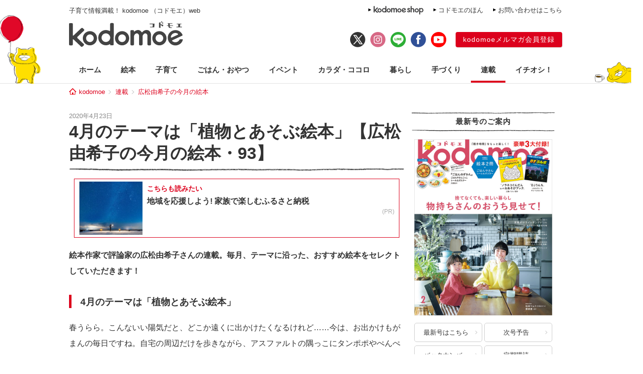

--- FILE ---
content_type: text/html; charset=UTF-8
request_url: https://kodomoe.net/serial/hiromatsu_book/31341/
body_size: 18666
content:
<!DOCTYPE html>
<html lang="ja">
<head>
<meta charset="UTF-8">
<meta property="og:locale" content="ja_JP">
<meta property="og:title" content="4月のテーマは「植物とあそぶ絵本」【広松由希子の今月の絵本・93】 | kodomoe（コドモエ）—「親子時間」を楽しむ子育て情報が満載！">
<meta property="og:site_name" content="kodomoe（コドモエ）—「親子時間」を楽しむ子育て情報が満載！">
<meta property="og:description" content="絵本作家で評論家の広松由希子さんの連載。毎月、テーマに沿った、おすすめ絵本をセレクトしていただきます！4月のテーマは「植物とあそぶ絵本」春うらら。こんないい陽気だと、どこか遠くに出かけたくなるけれど……今は、お出かけもがまんの毎日ですね。自...">
<meta property="og:type" content="website">
<meta property="og:url" content="https://kodomoe.net/serial/hiromatsu_book/31341/">

<meta property="og:image" content="https://kodomoe.net/wp-content/uploads/2020/04/hiromatu_vol93.jpg">
<meta name="twitter:card" content="summary_large_image">

<meta property="fb:app_id" content="138153669704713">
<meta name="description" content="絵本作家で評論家の広松由希子さんの連載。毎月、テーマに沿った、おすすめ絵本をセレクトしていただきます！4月のテーマは「植物とあそぶ絵本」春うらら。こんないい陽気だと、どこか遠くに出かけたくなるけれど……今は、お出かけもがまんの毎日ですね。自...">
<meta name="keywords" content="kodomoe,コドモエ,こどもえ,こどもMOE,こどもモエ,子供モエ,子どもモエ,子供MOE,子どもMOE,絵本,えほん,子供,子ども,こども,コドモ,育児,子育て,子そだて,ママ,おもちゃ,オモチャ,玩具,子供服,キャラクター,懸賞,プレゼント,幼児,赤ちゃん,付録,ふろく">

<title>  4月のテーマは「植物とあそぶ絵本」【広松由希子の今月の絵本・93】 | kodomoe（コドモエ）—「親子時間」を楽しむ子育て情報が満載！</title>

<link rel="shortcut icon" href="https://kodomoe.net/wp-content/themes/kodomoe_2017/common/img/favicon.ico">
<link rel="apple-touch-icon" href="https://kodomoe.net/wp-content/themes/kodomoe_2017/common/img/apple-touch-icon.png">
<meta name="apple-mobile-web-app-title" content="kodomoe">
<link rel="stylesheet" type="text/css" href="https://kodomoe.net/wp-content/themes/kodomoe_2017/style.css?v=20251031">
<meta name='robots' content='max-image-preview:large' />
<script type="text/javascript">
/* <![CDATA[ */
window._wpemojiSettings = {"baseUrl":"https:\/\/s.w.org\/images\/core\/emoji\/14.0.0\/72x72\/","ext":".png","svgUrl":"https:\/\/s.w.org\/images\/core\/emoji\/14.0.0\/svg\/","svgExt":".svg","source":{"concatemoji":"https:\/\/kodomoe.net\/wp-includes\/js\/wp-emoji-release.min.js?ver=6.4.4"}};
/*! This file is auto-generated */
!function(i,n){var o,s,e;function c(e){try{var t={supportTests:e,timestamp:(new Date).valueOf()};sessionStorage.setItem(o,JSON.stringify(t))}catch(e){}}function p(e,t,n){e.clearRect(0,0,e.canvas.width,e.canvas.height),e.fillText(t,0,0);var t=new Uint32Array(e.getImageData(0,0,e.canvas.width,e.canvas.height).data),r=(e.clearRect(0,0,e.canvas.width,e.canvas.height),e.fillText(n,0,0),new Uint32Array(e.getImageData(0,0,e.canvas.width,e.canvas.height).data));return t.every(function(e,t){return e===r[t]})}function u(e,t,n){switch(t){case"flag":return n(e,"\ud83c\udff3\ufe0f\u200d\u26a7\ufe0f","\ud83c\udff3\ufe0f\u200b\u26a7\ufe0f")?!1:!n(e,"\ud83c\uddfa\ud83c\uddf3","\ud83c\uddfa\u200b\ud83c\uddf3")&&!n(e,"\ud83c\udff4\udb40\udc67\udb40\udc62\udb40\udc65\udb40\udc6e\udb40\udc67\udb40\udc7f","\ud83c\udff4\u200b\udb40\udc67\u200b\udb40\udc62\u200b\udb40\udc65\u200b\udb40\udc6e\u200b\udb40\udc67\u200b\udb40\udc7f");case"emoji":return!n(e,"\ud83e\udef1\ud83c\udffb\u200d\ud83e\udef2\ud83c\udfff","\ud83e\udef1\ud83c\udffb\u200b\ud83e\udef2\ud83c\udfff")}return!1}function f(e,t,n){var r="undefined"!=typeof WorkerGlobalScope&&self instanceof WorkerGlobalScope?new OffscreenCanvas(300,150):i.createElement("canvas"),a=r.getContext("2d",{willReadFrequently:!0}),o=(a.textBaseline="top",a.font="600 32px Arial",{});return e.forEach(function(e){o[e]=t(a,e,n)}),o}function t(e){var t=i.createElement("script");t.src=e,t.defer=!0,i.head.appendChild(t)}"undefined"!=typeof Promise&&(o="wpEmojiSettingsSupports",s=["flag","emoji"],n.supports={everything:!0,everythingExceptFlag:!0},e=new Promise(function(e){i.addEventListener("DOMContentLoaded",e,{once:!0})}),new Promise(function(t){var n=function(){try{var e=JSON.parse(sessionStorage.getItem(o));if("object"==typeof e&&"number"==typeof e.timestamp&&(new Date).valueOf()<e.timestamp+604800&&"object"==typeof e.supportTests)return e.supportTests}catch(e){}return null}();if(!n){if("undefined"!=typeof Worker&&"undefined"!=typeof OffscreenCanvas&&"undefined"!=typeof URL&&URL.createObjectURL&&"undefined"!=typeof Blob)try{var e="postMessage("+f.toString()+"("+[JSON.stringify(s),u.toString(),p.toString()].join(",")+"));",r=new Blob([e],{type:"text/javascript"}),a=new Worker(URL.createObjectURL(r),{name:"wpTestEmojiSupports"});return void(a.onmessage=function(e){c(n=e.data),a.terminate(),t(n)})}catch(e){}c(n=f(s,u,p))}t(n)}).then(function(e){for(var t in e)n.supports[t]=e[t],n.supports.everything=n.supports.everything&&n.supports[t],"flag"!==t&&(n.supports.everythingExceptFlag=n.supports.everythingExceptFlag&&n.supports[t]);n.supports.everythingExceptFlag=n.supports.everythingExceptFlag&&!n.supports.flag,n.DOMReady=!1,n.readyCallback=function(){n.DOMReady=!0}}).then(function(){return e}).then(function(){var e;n.supports.everything||(n.readyCallback(),(e=n.source||{}).concatemoji?t(e.concatemoji):e.wpemoji&&e.twemoji&&(t(e.twemoji),t(e.wpemoji)))}))}((window,document),window._wpemojiSettings);
/* ]]> */
</script>
<style id='wp-emoji-styles-inline-css' type='text/css'>

	img.wp-smiley, img.emoji {
		display: inline !important;
		border: none !important;
		box-shadow: none !important;
		height: 1em !important;
		width: 1em !important;
		margin: 0 0.07em !important;
		vertical-align: -0.1em !important;
		background: none !important;
		padding: 0 !important;
	}
</style>
<link rel="https://api.w.org/" href="https://kodomoe.net/wp-json/" /><link rel="EditURI" type="application/rsd+xml" title="RSD" href="https://kodomoe.net/xmlrpc.php?rsd" />
<link rel='shortlink' href='https://kodomoe.net/?p=31341' />
<link rel="alternate" type="application/json+oembed" href="https://kodomoe.net/wp-json/oembed/1.0/embed?url=https%3A%2F%2Fkodomoe.net%2Fserial%2Fhiromatsu_book%2F31341%2F" />
<link rel="alternate" type="text/xml+oembed" href="https://kodomoe.net/wp-json/oembed/1.0/embed?url=https%3A%2F%2Fkodomoe.net%2Fserial%2Fhiromatsu_book%2F31341%2F&#038;format=xml" />
<link rel="canonical" href="https://kodomoe.net/serial/hiromatsu_book/31341/">		<style type="text/css" id="wp-custom-css">
			  button{
    display: inline-black;
    border: none;
    border-radius: 4px;
    padding: 10px 20px 10px;
    width: 200px;
    background: #DC001C;;
    font-size: 16px;
    color: #FFF;
    text-align: center;
    -webkit-box-sizing: border-box;
    box-sizing: 200px;
}		</style>
		<script type="application/ld+json">{"@context":"https:\/\/schema.org","@graph":[{"@type":"Organization","@id":"https:\/\/kodomoe.net#organization","name":"kodomoe\uff08\u30b3\u30c9\u30e2\u30a8\uff09\u2014\u300c\u89aa\u5b50\u6642\u9593\u300d\u3092\u697d\u3057\u3080\u5b50\u80b2\u3066\u60c5\u5831\u304c\u6e80\u8f09\uff01","url":"https:\/\/kodomoe.net","sameAs":["https:\/\/www.facebook.com\/kodomoe","https:\/\/twitter.com\/kodomoe","https:\/\/www.instagram.com\/kodomoe\/","https:\/\/lin.ee\/m1sTEib","https:\/\/www.youtube.com\/channel\/UCTIAjFUS8Ib2g67gnkXww3Q"],"logo":[{"url":"https:\/\/kodomoe.net\/wp-content\/themes\/kodomoe_2017\/common\/img\/logo_ogp.png","width":400,"height":280,"caption":"kodomoe\uff08\u30b3\u30c9\u30e2\u30a8\uff09\u2014\u300c\u89aa\u5b50\u6642\u9593\u300d\u3092\u697d\u3057\u3080\u5b50\u80b2\u3066\u60c5\u5831\u304c\u6e80\u8f09\uff01","@type":"ImageObject","@id":"https:\/\/kodomoe.net#logo"}],"image":[{"url":"https:\/\/kodomoe.net\/wp-content\/themes\/kodomoe_2017\/common\/img\/logo_ogp.png","width":400,"height":280,"caption":"kodomoe\uff08\u30b3\u30c9\u30e2\u30a8\uff09\u2014\u300c\u89aa\u5b50\u6642\u9593\u300d\u3092\u697d\u3057\u3080\u5b50\u80b2\u3066\u60c5\u5831\u304c\u6e80\u8f09\uff01","@type":"ImageObject","@id":"https:\/\/kodomoe.net#logo"}]},{"@type":"WebSite","@id":"https:\/\/kodomoe.net#website","name":"kodomoe\uff08\u30b3\u30c9\u30e2\u30a8\uff09\u2014\u300c\u89aa\u5b50\u6642\u9593\u300d\u3092\u697d\u3057\u3080\u5b50\u80b2\u3066\u60c5\u5831\u304c\u6e80\u8f09\uff01","url":"https:\/\/kodomoe.net","description":"kodomoe\uff08\u30b3\u30c9\u30e2\u30a8\uff09\u306e\u516c\u5f0f\u30b5\u30a4\u30c8 kodomoe web\uff08\u30b3\u30c9\u30e2\u30a8\u30a6\u30a7\u30d6\uff09\u3002\u7d75\u672c\u3001\u77e5\u80b2\u3001\u6599\u7406\u3001\u5bb6\u4e8b\u3001\u624b\u3065\u304f\u308a\uff08\u30cf\u30f3\u30c9\u30e1\u30a4\u30c9\uff09\u3001\u30d8\u30eb\u30b9\u30b1\u30a2\u3001\u304a\u3067\u304b\u3051\u306a\u3069\u3001\u89aa\u5b50\u6642\u9593\u3092\u3082\u3063\u3068\u697d\u3057\u307f\u305f\u3044\u30de\u30de\u306e\u305f\u3081\u306e\u60c5\u5831\u3092\u304a\u5c4a\u3051\u3002\u96d1\u8a8c\u306f\u5225\u518a\u7d75\u672c\u306a\u3069\u306e\u8c6a\u83ef3\u5927\u4ed8\u9332\u4ed8\u304d\u3067\u5947\u6570\u67087\u65e5\u767a\u58f2\u266a","publisher":{"@id":"https:\/\/kodomoe.net#organization"},"potentialAction":{"@type":"SearchAction","target":"https:\/\/kodomoe.net\/?s={search_term_string}","query-input":"required name=search_term_string"}},{"@type":["NewsArticle"],"@id":"https:\/\/kodomoe.net\/serial\/hiromatsu_book\/31341\/#newsarticle","headline":"  4\u6708\u306e\u30c6\u30fc\u30de\u306f\u300c\u690d\u7269\u3068\u3042\u305d\u3076\u7d75\u672c\u300d\u3010\u5e83\u677e\u7531\u5e0c\u5b50\u306e\u4eca\u6708\u306e\u7d75\u672c\u30fb93\u3011 | kodomoe\uff08\u30b3\u30c9\u30e2\u30a8\uff09\u2014\u300c\u89aa\u5b50\u6642\u9593\u300d\u3092\u697d\u3057\u3080\u5b50\u80b2\u3066\u60c5\u5831\u304c\u6e80\u8f09\uff01","datePublished":"2020-04-23T09:50:11+0900","dateModified":"2020-04-23T09:49:08+09:00","keywords":"\u5e83\u677e\u7531\u5e0c\u5b50\u306e\u4eca\u6708\u306e\u7d75\u672c,\u7d75\u672c,\u8aad\u307f\u805e\u304b\u305b","mainEntityOfPage":{"@id":"https:\/\/kodomoe.net\/serial\/hiromatsu_book\/31341\/#webpage"},"isPartOf":{"@id":"https:\/\/kodomoe.net\/serial\/hiromatsu_book\/31341\/#webpage"},"image":{"@id":"https:\/\/kodomoe.net\/serial\/hiromatsu_book\/31341\/#primaryimage"},"publisher":{"@id":"https:\/\/kodomoe.net#organization"},"author":{"@id":"https:\/\/kodomoe.net\/#\/schema\/person\/31341"}},{"@type":["webpage"],"@id":"https:\/\/kodomoe.net\/serial\/hiromatsu_book\/31341\/#webpage","url":"https:\/\/kodomoe.net\/serial\/hiromatsu_book\/31341\/","inLanguage":"ja-JP","name":"  4\u6708\u306e\u30c6\u30fc\u30de\u306f\u300c\u690d\u7269\u3068\u3042\u305d\u3076\u7d75\u672c\u300d\u3010\u5e83\u677e\u7531\u5e0c\u5b50\u306e\u4eca\u6708\u306e\u7d75\u672c\u30fb93\u3011 | kodomoe\uff08\u30b3\u30c9\u30e2\u30a8\uff09\u2014\u300c\u89aa\u5b50\u6642\u9593\u300d\u3092\u697d\u3057\u3080\u5b50\u80b2\u3066\u60c5\u5831\u304c\u6e80\u8f09\uff01","datePublished":"2020-04-23T09:50:11+0900","dateModified":"2020-04-23T09:49:08+09:00","description":"\u7d75\u672c\u4f5c\u5bb6\u3067\u8a55\u8ad6\u5bb6\u306e\u5e83\u677e\u7531\u5e0c\u5b50\u3055\u3093\u306e\u9023\u8f09\u3002\u6bce\u6708\u3001\u30c6\u30fc\u30de\u306b\u6cbf\u3063\u305f\u3001\u304a\u3059\u3059\u3081\u7d75\u672c\u3092\u30bb\u30ec\u30af\u30c8\u3057\u3066\u3044\u305f\u3060\u304d\u307e\u3059\uff014\u6708\u306e\u30c6\u30fc\u30de\u306f\u300c\u690d\u7269\u3068\u3042\u305d\u3076\u7d75\u672c\u300d\u6625\u3046\u3089\u3089\u3002\u3053\u3093\u306a\u3044\u3044\u967d\u6c17\u3060\u3068\u3001\u3069\u3053\u304b\u9060\u304f\u306b\u51fa\u304b\u3051\u305f\u304f\u306a\u308b\u3051\u308c\u3069\u2026\u2026\u4eca\u306f\u3001\u304a\u51fa\u304b\u3051\u3082\u304c\u307e\u3093\u306e\u6bce\u65e5\u3067\u3059\u306d\u3002\u81ea...","isPartOf":{"@id":"https:\/\/kodomoe.net#website"},"breadcrumb":{"@id":"https:\/\/kodomoe.net\/serial\/hiromatsu_book\/31341\/#breadcrumb"},"primaryImageOfPage":{"@id":"https:\/\/kodomoe.net\/serial\/hiromatsu_book\/31341\/#primaryimage"}},{"@type":["ImageObject"],"@id":"https:\/\/kodomoe.net\/serial\/hiromatsu_book\/31341\/#primaryimage","url":"https:\/\/kodomoe.net\/wp-content\/uploads\/2020\/04\/hiromatu_vol93.jpg","width":680,"height":420},{"@type":["Person"],"@id":"https:\/\/kodomoe.net\/#\/schema\/person\/31341","name":"Kodomoe\u7de8\u96c6\u90e8"},{"@type":"BreadcrumbList","@id":"https:\/\/kodomoe.net\/serial\/hiromatsu_book\/31341\/#breadcrumb","itemListElement":[[{"@type":"ListItem","position":1,"item":{"@type":"WebPage","@id":"https:\/\/kodomoe.net","url":"https:\/\/kodomoe.net","name":"kodomoe"}},{"@type":"ListItem","position":2,"item":{"@type":"WebPage","@id":"https:\/\/kodomoe.net\/serial\/","url":"https:\/\/kodomoe.net\/serial\/","name":"\u9023\u8f09"}},{"@type":"ListItem","position":3,"item":{"@type":"WebPage","@id":"https:\/\/kodomoe.net\/serial\/hiromatsu_book\/","url":"https:\/\/kodomoe.net\/serial\/hiromatsu_book\/","name":"\u5e83\u677e\u7531\u5e0c\u5b50\u306e\u4eca\u6708\u306e\u7d75\u672c"}},{"@type":"ListItem","position":4,"item":{"@type":"WebPage","@id":"https:\/\/kodomoe.net\/serial\/hiromatsu_book\/31341\/","url":"https:\/\/kodomoe.net\/serial\/hiromatsu_book\/31341\/","name":"  4\u6708\u306e\u30c6\u30fc\u30de\u306f\u300c\u690d\u7269\u3068\u3042\u305d\u3076\u7d75\u672c\u300d\u3010\u5e83\u677e\u7531\u5e0c\u5b50\u306e\u4eca\u6708\u306e\u7d75\u672c\u30fb93\u3011 | kodomoe\uff08\u30b3\u30c9\u30e2\u30a8\uff09\u2014\u300c\u89aa\u5b50\u6642\u9593\u300d\u3092\u697d\u3057\u3080\u5b50\u80b2\u3066\u60c5\u5831\u304c\u6e80\u8f09\uff01"}}]]}]}</script>
<!-- Google Tag Manager -->
<script>(function(w,d,s,l,i){w[l]=w[l]||[];w[l].push({'gtm.start':
new Date().getTime(),event:'gtm.js'});var f=d.getElementsByTagName(s)[0],
j=d.createElement(s),dl=l!='dataLayer'?'&l='+l:'';j.async=true;j.src=
'https://www.googletagmanager.com/gtm.js?id='+i+dl;f.parentNode.insertBefore(j,f);
})(window,document,'script','dataLayer','GTM-TNWN3QJ');</script>
<!-- End Google Tag Manager -->

<script src="https://ajax.googleapis.com/ajax/libs/jquery/3.2.1/jquery.min.js"></script>

<script async src="https://imp-adedge.i-mobile.co.jp/smarttags/QOG8hlSodU6gS56RW9uhXg.js"></script>
<script>
  window.smarttag = window.smarttag || {cmd: []};
</script>
<script async src="https://pagead2.googlesyndication.com/pagead/js/adsbygoogle.js?client=ca-pub-4173806948862242" crossorigin="anonymous"></script>

  <script type="text/javascript">window._taboola = window._taboola || [];_taboola.push({article:'auto'});!function (e, f, u, i) {if (!document.getElementById(i)){e.async = 1;e.src = u;e.id = i;f.parentNode.insertBefore(e, f);}}(document.createElement('script'),document.getElementsByTagName('script')[0],'//cdn.taboola.com/libtrc/kodomoe/loader.js','tb_loader_script');if(window.performance && typeof window.performance.mark == 'function'){window.performance.mark('tbl_ic');}</script>
</head>

<body class="serial-template-default single single-serial postid-31341">
<!-- Google Tag Manager (noscript) -->
<noscript><iframe src="https://www.googletagmanager.com/ns.html?id=GTM-TNWN3QJ"
height="0" width="0" style="display:none;visibility:hidden"></iframe></noscript>
<!-- End Google Tag Manager (noscript) -->
<div id="fb-root"></div>
<script>(function(d, s, id) {
  var js, fjs = d.getElementsByTagName(s)[0];
  if (d.getElementById(id)) return;
  js = d.createElement(s); js.id = id;
  js.async = true;
  js.src = "//connect.facebook.net/ja_JP/all.js#xfbml=1";
  fjs.parentNode.insertBefore(js, fjs);
}(document, 'script', 'facebook-jssdk'));</script>

<div id="header">
	<div class="head_label">
					<div class="catch">子育て情報満載！ kodomoe （コドモエ）web</div>
				<div class="link">
			<div><a href="https://goods.hakusensha-shop.jp/shopbrand/kodomoe/" target="_blank"><img src="https://kodomoe.net/wp-content/themes/kodomoe_2017/common/img/header_label_shop.png" alt="kodomoe shop"></a></div>
			<div><a href="/product/ehon/">コドモエのほん</a></div>
			<div><a href="http://www.hakusensha.co.jp/contact/" target="_blank">お問い合わせはこちら</a></div>
		</div>
	</div>
	<div class="logos">
		<div class="logo"><a href="/"><img src="https://kodomoe.net/wp-content/themes/kodomoe_2017/common/img/logo.png" alt="kodomoe（コドモエ）"></a></div>
		<div class="link">
			<ul class="sns">
				<li><a href="https://twitter.com/kodomoe" target="_blank"><img src="https://kodomoe.net/wp-content/themes/kodomoe_2017/common/img/sns_twx.png" alt="X(Twitter)"></a></li>
				<li><a href="https://www.instagram.com/kodomoe/" target="_blank"><img src="https://kodomoe.net/wp-content/themes/kodomoe_2017/common/img/sns_is.png" alt="Instagram"></a></li>
				<li><a href="https://lin.ee/m1sTEib" target="_blank"><img src="https://kodomoe.net/wp-content/themes/kodomoe_2017/common/img/sns_li.png" alt="LINE"></a></li>
				<li><a href="https://www.facebook.com/kodomoe" target="_blank"><img src="https://kodomoe.net/wp-content/themes/kodomoe_2017/common/img/sns_fb.png" alt="Facebook"></a></li>
				<li><a href="https://www.youtube.com/channel/UCTIAjFUS8Ib2g67gnkXww3Q" target="_blank"><img src="https://kodomoe.net/wp-content/themes/kodomoe_2017/common/img/sns_yt.png" alt="YouTube"></a></li>
			</ul>
			<div class="account">
				<div><a href="https://www.hak-member.jp/kodomoe/camp_new/" target="_blank">kodomoeメルマガ会員登録</a></div>
			</div>
		</div>
	</div>
</div>
<div id="navi" class="serial">
	<ul>
		<li><a href="/">ホーム</a></li>
		<li class="picturebook"><a href="/picturebook/">絵本</a></li>
		<li class="childcare"><a href="/childcare/">子育て</a></li>
		<li class="food"><a href="/food/">ごはん・おやつ</a></li>
		<li class="event"><a href="/event/">イベント</a></li>
		<li class="health"><a href="/health/">カラダ・ココロ</a></li>
		<li class="life"><a href="/life/">暮らし</a></li>
		<li class="handcraft"><a href="/handcraft/">手づくり</a></li>
		<li class="serial"><a href="/serial/">連載</a></li>
		<li class="recommend"><a href="/recommend/">イチオシ！</a></li>
	</ul>
</div><div id="breadcrumb"><div><a href="/">kodomoe</a></div><div><a href="https://kodomoe.net/serial/">連載</a></div><div><a href="https://kodomoe.net/serial/hiromatsu_book/">広松由希子の今月の絵本</a></div></div><div id="container">
	<div id="main">
								<article class="wp_article post">
				<header>
															<div id="entryHeadMeta">
						<div class="pubdate">2020年4月23日</div>
												<!-- logly_date 2020-04-23 -->
						<!-- logly_category 連載／絵本 -->
						<!-- logly_icon https://kodomoe.net/wp-content/uploads/2020/04/hiromatu_vol93.jpg -->
					</div>
					<h1 class="title"><!-- logly_title_begin -->4月のテーマは「植物とあそぶ絵本」【広松由希子の今月の絵本・93】<!-- logly_title_end --></h1>
				</header>
				<div class="prbox" data-ga_cat="prbox_pc"><div class="cardList" style="padding: 0 10px 20px 10px;" data-ga_act="prbox_1"><article class="topCardList smallItem" style="border: 1px solid #dc001c; padding: 9px 9px 9px 9px;"><figure class="imgResponsive cardListimg" style="border: unset;"><a href="https://kodomoe.net/life/90337/" class="read_this_too"><img src="https://kodomoe.net/wp-content/uploads/2025/12/R1-350x234.jpg" alt="地域を応援しよう! 家族で楽しむふるさと納税"></a></figure><div class="itemMeta"><div class="itemBox"><span class="catName" style="font-size: 14px; padding-bottom: 3px; font-weight: bold; ">こちらも読みたい</span></div><a href="https://kodomoe.net/life/90337/" class="read_this_too"><h2 style="font-size: 16px; color: #333333; font-weight: bold;">地域を応援しよう! 家族で楽しむふるさと納税</h2></div><span style="font-size: 12px;color: #ABABAB; float: right;">(PR)</span></a></article></div></div>				<div class="entryBody primead-readingrate-area">
					<!-- logly_body_begin -->
																													<p><strong>絵本作家で評論家の広松由希子さんの連載。毎月、テーマに沿った、おすすめ絵本をセレクトしていただきます！</strong></p>
<h2>4月のテーマは「植物とあそぶ絵本」</h2>
<p>春うらら。こんないい陽気だと、どこか遠くに出かけたくなるけれど……今は、お出かけもがまんの毎日ですね。自宅の周辺だけを歩きながら、アスファルトの隅っこにタンポポやぺんぺん草を見つけたり、ご近所のお庭の花木を眺めさせてもらったり、ささやかな春を味わっています。どこにも出歩かない植物が、黙ってそこに生えているのを見つけて、ふぅっと気持ちがほどけたりします。</p>
<p>植物の絵本って静かなものが多いと思っていたけれど、そうでもないみたい。今月は、楽しかったりおいしかったり、植物ともっとなかよくなれそうな絵本を開いてみることにしました。</p>
<p><img fetchpriority="high" decoding="async" class="size-full wp-image-31373 alignnone" src="/wp-content/uploads/2020/04/hiromatu_vol93.jpg" alt="4月のテーマは「植物とあそぶ絵本」【広松由希子の今月の絵本・93】の画像1" width="680" height="420" srcset="https://kodomoe.net/wp-content/uploads/2020/04/hiromatu_vol93.jpg 680w, https://kodomoe.net/wp-content/uploads/2020/04/hiromatu_vol93-350x216.jpg 350w, https://kodomoe.net/wp-content/uploads/2020/04/hiromatu_vol93-330x205.jpg 330w" sizes="(max-width: 680px) 100vw, 680px" /></p>
<p>まずは、のんびりゆかいな新刊『うんめぇめぇし　のはらのごはん』をいただきまーす。タイトルを読んだだけで、のたりのたり春の気分が広がりますね。</p>
<p>主人公は、うんめぇものに目ぇがない、めぇめぇふたごのヤギ、あんちゃんと、もなちゃん。調理器具や調味料をたくさんかついで「うんめぇ めぇし」を目ぇ指し、野原に向かいます。</p>
<p>あおむしさんの「うんめぇ」好物、新しい緑の葉っぱは、ヤギたちも大好き。でもミミズさんにとって「うんめぇ」土は……いただけないので、「つちふうみそ」にアレンジしたら、これも「うんめぇー」！　小鳥や虫、いろんな生きものから、うんめぇ食材を分けてもらって、工夫しながら下ごしらえ。それから、たらふく食べまくるかと思いきや……ただの食いしん坊ヤギじゃないんですね。夜には、なんと……！</p>
<p>あんちゃんともなちゃんは、食材といっしょに、いろんなインスピレーションを野原でもらっていたんですね。心躍る春の盛り付け、ワンプレート・メニュー「のはらのごはん」。作者のおくはらゆめさんは、クリエイティブな料理人でもあるのです。巻末には、ていねいなレシピもついていて、カンペキ！　親子で作って、「うんめぇー」と歓声をあげてください。</p>
<p><img decoding="async" class="alignnone wp-image-31378" src="/wp-content/uploads/2020/04/unme-350x277.jpg" alt="4月のテーマは「植物とあそぶ絵本」【広松由希子の今月の絵本・93】の画像2" width="328" height="260" srcset="https://kodomoe.net/wp-content/uploads/2020/04/unme-350x277.jpg 350w, https://kodomoe.net/wp-content/uploads/2020/04/unme.jpg 400w" sizes="(max-width: 328px) 100vw, 328px" /><br />
 『うんめぇめぇし　のはらのごはん』　<br />
 おくはらゆめ／作　ほるぷ出版　<br />
 本体1400円＋税　2020　　</p>
<p>&nbsp;</p>
<p>もうひとつ、楽しい新刊絵本『はやくちことばのさんぽみち』を。ふみちゃんとお父さんがお散歩しながら、身近に目にする草花や自然を読み込んだ早口言葉を言っていくんです。声に出して読み合ううちに、どんどんゆかいになってきます。</p>
<p>庭のすみっこでは、<br />
 <strong>  むらさきかたばみ<br />
   おおきばなかたばみ<br />
   ただの　かたばみ</strong></p>
<p>野原に行ったら、<br />
 <strong>  みたこと　あるかな<br />
   みな　あぶらなの　なかま</strong></p>
<p>早口言葉が特技のわたし（ひそかな自慢）でも、なかなか難しいものも。春夏秋冬、海辺やキャンプ場で、公園や林で、小鳥や昆虫を観察したり、木の実で遊んだり……四季折々の15場面に15の早口言葉が織り込まれています。<br />
 父娘の散歩の幸せな時間を共有しながら、やさしい筆致で描かれた身近な自然に親しんで。物語絵本で、ことばあそび絵本で、科学絵本。巻末には、クイズもついていて、至れり尽くせり。ご近所散歩のおたのしみもふえそう。</p>
<p><img decoding="async" class="alignnone wp-image-31371" src="/wp-content/uploads/2020/04/hayakuti-2-263x350.jpg" alt="4月のテーマは「植物とあそぶ絵本」【広松由希子の今月の絵本・93】の画像3" width="267" height="355" srcset="https://kodomoe.net/wp-content/uploads/2020/04/hayakuti-2-263x350.jpg 263w, https://kodomoe.net/wp-content/uploads/2020/04/hayakuti-2.jpg 350w" sizes="(max-width: 267px) 100vw, 267px" /><br />
 『はやくちことばのさんぽみち』　<br />
 平田昌広／文　広野多珂子／絵　アリス館　<br />
 本体1400円＋税　2020</p>
<p>&nbsp;</p>
<p>てのひらサイズの絵本『いっしょにおつかい』は、ほんとにひかえめなたたずまい。文も意外と多めですが、読み始めると引き込まれ、ふくふく朗らかな気持ちになってきます。</p>
<p>スージーは、おかあさんに頼まれて、すぐそばのホーシーフェザーおばさんの家へ、カップ1杯のはちみつを分けてもらいに出かけます。おつかいのメモをポケットに入れ、なかよしのうさぎのウィルを誘い、いっしょに散歩しながら行くことに。</p>
<p>腕を組んで野原を抜け、おばさんへのお土産に花をつみます。ヒナギク、ヨモギギク、キヌガサギクにアスターも。突然「ぐるるるる……！」と怖い獣の声が……と思ったら、ねこのトミーの声真似でした。トミーがあんまり笑うので、そのうち集まってきた野原のみんなにも笑い声がうつっちゃう。</p>
<p>「なにがそんなにおかしいの？」なんて水を差す大人はひとりも登場しません。心ゆくまで寄り道し、思う存分花をつみます。池ではボートに乗って、背の高いアヤメを、森の小道では小さなスミレやスズランを。そうして豪快な花束を作りながら、うんと遠回りしておつかいにいくんですね（途中で出てくる寄り道の地図にびっくり！）。だれも叱らないし、教訓もないし。どこかで落とし穴があるのでは……なんて予想はみごとに裏切られます。</p>
<p>おいしくて、楽しくて、ついおどっちゃう、とことん幸せな小さい人たちの世界。1955年刊、古きよきアメリカ絵本が、2019年に初邦訳されました。おやすみ前のひととき、のんびり子どもたちと共有して、楽しい明日を迎えましょう。</p>
<p><img loading="lazy" decoding="async" class="size-medium wp-image-31374 alignnone" src="/wp-content/uploads/2020/04/issyoniotukai-295x350.jpg" alt="4月のテーマは「植物とあそぶ絵本」【広松由希子の今月の絵本・93】の画像4" width="295" height="350" srcset="https://kodomoe.net/wp-content/uploads/2020/04/issyoniotukai-295x350.jpg 295w, https://kodomoe.net/wp-content/uploads/2020/04/issyoniotukai.jpg 337w" sizes="(max-width: 295px) 100vw, 295px" /><br />
 『いっしょにおつかい』　<br />
 メアリー・チャルマーズ／作　福本友美子／訳　岩波書店　<br />
 本体1100円＋税　2019</p>
<p>&nbsp;</p>
<p>草花あそびの本もいろいろありますが、『はじめてのくさばなあそび』を見てみましょう。ハンディなサイズに、内容たっぷり。かわいいイラストと写真が心地よくレイアウトされ、眺めてうれしい絵本の作り。ハウツー本の派手なデザインや詳しすぎる説明が苦手な人にもおすすめです。</p>
<p>「はじめての」というだけあって、いきなり大技を披露しないところが、この本のスタンス。四季それぞれのイントロは、草花あそびの心根のような、季節そのものを感じることから。たとえば春は、まず素足で草の上を歩いて、足の裏から春を感じてみたり。花を見つけたら、しゃがんでじっくり向き合って。タンポポにはてんとう虫、ハルジオンにはハナムグリ……花に訪れる虫を見つけてみたり。</p>
<p>ああ、大人なわたしは、長いことそんなふうに草花に近寄っていなかった。遠目に「きれいね」と眺めるだけになっていたかも。花や葉っぱのにおいを、くんくんかぎましょう。いい香りだけじゃなくて、いろんなにおい。「はじめての」草花あそびは、好奇心をもって、草や花と親しむところから。</p>
<p>でも、素朴なようで、現代的な感覚の本でもあるんです。シロツメクサの花輪など、昔ながらのおなじみあそびを紹介した後で、「サクラのつぼみのことり」とか「アカツメクサのはりねずみ」とか、すてきな草花細工の写真を春の景色の一部にしてフレーミングして見せてくれる。これ、絶対インスタ映えするやつ……とそそられます。</p>
<p>赤ちゃんから、子どもを卒業していた大きい人たちまで、庭や道端で草花あそびに没頭するのも、いまどきオツな楽しみじゃありませんか？</p>
<p><img loading="lazy" decoding="async" class="alignnone wp-image-31370" src="/wp-content/uploads/2020/04/hajimete-247x350.jpg" alt="4月のテーマは「植物とあそぶ絵本」【広松由希子の今月の絵本・93】の画像5" width="254" height="360" srcset="https://kodomoe.net/wp-content/uploads/2020/04/hajimete-247x350.jpg 247w, https://kodomoe.net/wp-content/uploads/2020/04/hajimete.jpg 300w" sizes="(max-width: 254px) 100vw, 254px" /><br />
 『はじめてのくさばなあそび』　<br />
 グループ・コロンブス／著　吉田奈美／絵　<span style="font-family: Hiragino Kaku Gothic Pro, メイリオ, Meiryo, ＭＳ Ｐゴシック, Osaka, sans-serif;">のら書店</span>　<br />
 本体1300円＋税　<span style="font-family: Hiragino Kaku Gothic Pro, メイリオ, Meiryo, ＭＳ Ｐゴシック, Osaka, sans-serif;">2006</span></p>
<p>&nbsp;</p>
<hr />
<p>なかなか出口の見えない季節。初夏の声を聞く頃に読みたいのは、<br />
 『きいちごだより』　古矢一穂／絵　岸田衿子／文　福音館書店　2001<br />
 動物たちが、自分の村のきいちごのことを、手紙に書いて教えてくれます。こんなにいろんな種類があるんだ！　きいちごデザートのレシピもあります。</p>
<p>お庭いじりの気分の人におすすめしたい物語絵本は、<br />
 『にわのともだち』　おおのやよい／文・絵　偕成社　2009<br />
 イラストレーターで造園家のデビュー絵本。忘れられた植木鉢の気持ちに共感しつつ、季節の巡りが肌に感じられます。版元品切れ中なので、図書館などで探してみて。</p>
<p>ラストは、庭の植物にズームインしていた視線を、地球規模までズームアウト。<br />
 『もし地球に植物がなかったら？』　きねふちなつみ／作　真鍋真、ジョン・ブルタン／監修　あすなろ書房　2019<br />
 植物の視点から46億年の地球の歴史を振り返る、画期的な生命の歴史絵本。木版による画面が、目にやさしく美しい。長い時間に思いを馳せ、心が広がって、「植物、ありがとう」の気持ちに。</p>
<p>植物と絵本で、親子で安らかな時間が過ごせますように。</p>
								
									<div class="infobox">
								<div class="content">
										<div class="body"><p><span style="font-size: 10pt;"><strong>広松由希子</strong></span> <span style="font-size: 10pt;">ひろまつゆきこ／絵本の文、評論、展示、講座や絵本コンペ審査員などで活躍中。</span><br />
 <span style="font-size: 10pt;"> 2017年ブラティスラヴァ世界絵本原画展（BIB）国際審査員長。著作に絵本『おかえりたまご』（アリス館）、「いまむかしえほん」シリーズ（全11冊 岩崎書店）や 2001～2012年の絵本案内『きょうの絵本 あしたの絵本』、訳書に『ヒキガエルがいく』（岩波書店）『うるさく、しずかに、ひそひそと』（河出書房新社）など。2020年8月、絵本の読めるおそうざい屋「83gocco」をオープン。<span style="font-family: arial, helvetica, sans-serif;"><a href="https://83gocco.tokyo" target="_blank" rel="noopener noreferrer" data-auth="NotApplicable">https://83gocco.tokyo</a></span></p>
<p> </span><span style="font-size: 10pt;"><strong>web連載<a href="http://admin.kodomoe.net/serial/hiromatsu_book/" target="_blank" rel="noopener noreferrer">「広松由希子の今月の絵本」</a></strong></span></p>
<p><span style="font-size: 10pt;"><strong>Twitter　<a href="https://twitter.com/yukisse">https://twitter.com/yukisse</a></strong></span><br />
 <span style="font-size: 10pt;"><strong> facebook　<a href="https://www.facebook.com/yukiko.hiromatsu">https://www.facebook.com/yukiko.hiromatsu</a></strong></span></p>
</div>
				</div>
			</div>
								
					<div class="ga_bodycontent_under" style="height: 1px;"></div>										<div class="serial_indexs">
						<strong>こちらも読んで</strong>
						<p class="serial_list"><a href="/serial/hiromatsu_book/">【広松由希子の今月の絵本】</a>の一覧を見る</p>
						
													<p class="serial_index">
								<span><a href="https://kodomoe.net/serial/hiromatsu_book/32428/">次回の話を読む</a></span>
								<a href="https://kodomoe.net/serial/hiromatsu_book/32428/">5月のテーマは「におう絵本」【広松由希子の今月の絵本・94】</a>
							</p>
												
													<p class="serial_index">
								<span><a href="https://kodomoe.net/serial/hiromatsu_book/30506/">前回の話を読む</a></span>
								<a href="https://kodomoe.net/serial/hiromatsu_book/30506/">3月のテーマは「見えない絵本」【広松由希子の今月の絵本・92】</a>
							</p>
												
													<p class="serial_index">
								<span><a href="https://kodomoe.net/serial/hiromatsu_book/38960/">最新話を読む</a></span>
								<a href="https://kodomoe.net/serial/hiromatsu_book/38960/">12月のテーマは「100の絵本」【広松由希子の今月の絵本・100】</a>
							</p>
						
													<p class="serial_index serial_latest">
								<a href="https://kodomoe.net/serial/hiromatsu_book/5/">この連載を最初から読む</a>
							</p>
												
																	</div>
					<!-- logly_body_end -->
				</div>
				<div class="prbox" data-ga_cat="prbox_pc"><div class="cardList" style="padding: 0 10px 20px 10px;" data-ga_act="prbox_2"><article class="topCardList smallItem" style="border: 1px solid #dc001c; padding: 9px 9px 9px 9px;"><figure class="imgResponsive cardListimg" style="border: unset;"><a href="https://kodomoe.net/serial/interview/89043/" class="read_this_too"><img src="https://kodomoe.net/wp-content/uploads/2025/11/1img6278nouhin-350x234.jpg" alt="岩田剛典さんインタビュー「イライラはしても投げ出さずに飲み込める我慢強さは中学受験から学んだ」"></a></figure><div class="itemMeta"><div class="itemBox"><span class="catName" style="font-size: 14px; padding-bottom: 3px; font-weight: bold; ">こちらも読みたい</span></div><a href="https://kodomoe.net/serial/interview/89043/" class="read_this_too"><h2 style="font-size: 16px; color: #333333; font-weight: bold;">岩田剛典さんインタビュー「イライラはしても投げ出さずに飲み込める我慢強さは中学受験から学んだ」</h2></div></a></article></div></div>					<div class="tags">キーワード：<a href="https://kodomoe.net/tag/%e5%ba%83%e6%9d%be%e7%94%b1%e5%b8%8c%e5%ad%90%e3%81%ae%e4%bb%8a%e6%9c%88%e3%81%ae%e7%b5%b5%e6%9c%ac/" rel="tag">広松由希子の今月の絵本</a><a href="https://kodomoe.net/tag/%e7%b5%b5%e6%9c%ac/" rel="tag">絵本</a><a href="https://kodomoe.net/tag/%e8%aa%ad%e3%81%bf%e8%81%9e%e3%81%8b%e3%81%9b/" rel="tag">読み聞かせ</a></div>
				<div class="sns_share" data-ga_cat="sns_bottom_pc">
	<div class="fb" data-ga_act="facebook_share"><a href="javascript:window.open('https://www.facebook.com/sharer/sharer.php?u=https://kodomoe.net/serial/hiromatsu_book/31341/',null,'width=550,height=420');"><img src="https://kodomoe.net/wp-content/themes/kodomoe_2017/common/img/icon_share_fb.png" alt="シェア" loading="lazy"></a></div>
	<div class="tw" data-ga_act="twitter"><a href="javascript:window.open('https://twitter.com/intent/tweet?url=https://kodomoe.net/serial/hiromatsu_book/31341/&text=4月のテーマは「植物とあそぶ絵本」【広松由希子の今月の絵本・93】｜kodomoe（コドモエ）—「親子時間」を楽しむ子育て情報が満載！',null,'width=550,height=420');"><img src="https://kodomoe.net/wp-content/themes/kodomoe_2017/common/img/icon_share_x.png" alt="ツイート" loading="lazy"></a></div>
	<div class="hb" data-ga_act="hatebu"><a href="javascript:window.open('https://b.hatena.ne.jp/entry/https://kodomoe.net/serial/hiromatsu_book/31341/',null,'width=840,height=620');"><img src="https://kodomoe.net/wp-content/themes/kodomoe_2017/common/img/icon_share_hb.png" alt="ブックマーク" loading="lazy"></a></div>
</div>				
				<ul id="navPrevNext">
<li class="navNext"><a href="https://kodomoe.net/serial/hiromatsu_book/32428/" rel="next" title="5月のテーマは「におう絵本」【広松由希子の今月の絵本・94】">NEXT</a></li><li class="navPrev"><a href="https://kodomoe.net/serial/hiromatsu_book/30506/" rel="prev" title="3月のテーマは「見えない絵本」【広松由希子の今月の絵本・92】">PREV</a></li></ul>

				<div class="ad_main">
												</div>
				
<div id="taboola-below-article-thumbnails"></div><script type="text/javascript">window._taboola = window._taboola || [];_taboola.push({mode:"thumbs-feed-01",container:"taboola-below-article-thumbnails",placement:"Below Article Thumbnails",target_type:"mix"});</script>			</article>
			</div>
	<div id="side">
	<div class="block release">
		<div class="title">最新号のご案内</div>
		<div class="content">
						<div class="cover"><a href="/newissue/"><img src="https://kodomoe.net/wp-content/uploads/2025/12/H1-のコピー.jpg" alt="最新号はこちら"></a></div>
			<div class="link">
				<div><a href="/newissue/">最新号はこちら</a></div>
				<div><a href="/nextissue/">次号予告</a></div>
				<div><a href="/backnumber/">バックナンバー</a></div>
				<div><a href="https://www.fujisan.co.jp/product/1281693848/ap-pub-web-kmoe" target="_blank">定期購読</a></div>
			</div>
		</div>
	</div>
	<div class="banner">
		<a href="https://kodomoe.net/comic/"><img src="https://kodomoe.net/wp-content/themes/kodomoe_2017/common/img/kodomoeweb_rensai_bn1.jpg" alt="kodomoe webのマンガ・イラストエッセイ一覧"></a>
	</div>
	<div class="banner"><div><iframe src="//www.youtube.com/embed/q5y5NktL5d0?rel=0&showinfo=0" allowfullscreen></iframe></div><div><iframe src="//www.youtube.com/embed/G5LpGsKLD_c?rel=0&showinfo=0" allowfullscreen></iframe></div></div>	<div class="block search">
		<div class="title">記事検索</div>
		<div class="content">
						<form action="/" method="get">
				<input type="text" placeholder="キーワードを入力してください" name="s"><input type="submit" value="検索">
			</form>
		</div>
	</div>

					<div class="block articles ranking">
			<div class="title">人気記事</div>
			<div class="content">
				<ol class="entries">
																	<li class="entry">
							<div class="photo">
								<div class="no">1</div>
								<a href="https://kodomoe.net/serial/shin_joushi/90772/"><img src="https://kodomoe.net/wp-content/uploads/2026/01/konnajhoushi46b_thu.jpg" alt="上司と出張、2人きりの夜。寝ぼけた部長がベッドに近づいてきて…!?【こんな上司と働きたいわけでして！46-後編-】" loading="lazy"></a>
							</div>
							<div class="text">
								<div class="category">連載</div>
								<p><a href="https://kodomoe.net/serial/shin_joushi/90772/">上司と出張、2人きりの夜。寝ぼけた部長がベッドに近づいてきて…!?【こんな上司と働きたいわけでして！46-後編-】</a></p>
							</div>
						</li>
																							<li class="entry">
							<div class="photo">
								<div class="no">2</div>
								<a href="https://kodomoe.net/serial/soccermamma/90003/"><img src="https://kodomoe.net/wp-content/uploads/2026/01/top3104R-350x216.jpg" alt="「イシキひくすぎのヘタクソは、サッカーやっちゃダメなんだよ」子ども達の言葉は、身近にいる大人達の意見で…【サカマンマ～かあちゃんうっかりサッカーコーチになる・31】" loading="lazy"></a>
							</div>
							<div class="text">
								<div class="category">連載／子育て</div>
								<p><a href="https://kodomoe.net/serial/soccermamma/90003/">「イシキひくすぎのヘタクソは、サッカーやっちゃダメなんだよ」子ども達の言葉は、身近にいる大人達の意見で…【サカマンマ～かあちゃんうっかりサッカーコーチになる・31】</a></p>
							</div>
						</li>
																							<li class="entry">
							<div class="photo">
								<div class="no">3</div>
								<a href="https://kodomoe.net/serial/shibugifu/90891/"><img src="https://kodomoe.net/wp-content/uploads/2026/01/top-shibugifu0123-2-350x216.jpg" alt="義母が食事のあとに茶碗を置いた向きにびっくり。きっと、少女時代の習慣が…【しぶしぶ同居したら義父が最高だった件・90】" loading="lazy"></a>
							</div>
							<div class="text">
								<div class="category">連載／子育て</div>
								<p><a href="https://kodomoe.net/serial/shibugifu/90891/">義母が食事のあとに茶碗を置いた向きにびっくり。きっと、少女時代の習慣が…【しぶしぶ同居したら義父が最高だった件・90】</a></p>
							</div>
						</li>
																							<li class="entry">
							<div class="photo">
								<div class="no">4</div>
								<a href="https://kodomoe.net/serial/obeya/90896/"><img src="https://kodomoe.net/wp-content/uploads/2022/09/yana1-top1-350x233.png" alt="【汚部屋の片づけ】ずぼらママが整理収納アドバイザーにヘルプ！ 汚部屋になった子ども部屋を片づけたい！【うちの汚部屋が片づかない～ずぼらママがプロに習ったことシェアします～1】" loading="lazy"></a>
							</div>
							<div class="text">
								<div class="category">連載／暮らし</div>
								<p><a href="https://kodomoe.net/serial/obeya/90896/">【汚部屋の片づけ】ずぼらママが整理収納アドバイザーにヘルプ！ 汚部屋になった子ども部屋を片づけたい！【うちの汚部屋が片づかない～ずぼらママがプロに習ったことシェアします～1】</a></p>
							</div>
						</li>
																							<li class="entry">
							<div class="photo">
								<div class="no">5</div>
								<a href="https://kodomoe.net/serial/sekainokosodate/90610/"><img src="https://kodomoe.net/wp-content/uploads/2022/12/nakaharasantop-350x233.png" alt="ショック！ 1年生で「留年」するの？ 同じ年齢だから同級生とは限らないドイツの学校システム【教えて！世界の子育て～ドイツ～・セレクション】" loading="lazy"></a>
							</div>
							<div class="text">
								<div class="category">連載／子育て</div>
								<p><a href="https://kodomoe.net/serial/sekainokosodate/90610/">ショック！ 1年生で「留年」するの？ 同じ年齢だから同級生とは限らないドイツの学校システム【教えて！世界の子育て～ドイツ～・セレクション】</a></p>
							</div>
						</li>
															</ol>
				<div class="range">（1/20～1/27）</div>
			</div>
		</div>
	
	<div class="block articles">
		<div class="title">kodomoe shop 人気商品</div>
		<div class="content">
			<ul class="entries">
								<li class="entry">
					<div class="photo"><a href="https://goods.hakusensha-shop.jp/shopdetail/000000001369/"><img src="https://kodomoe.net/wp-content/uploads/2024/03/0307-パタパタメモ-1.jpg" alt="ノラネコぐんだん　パタパタメモ" loading="lazy"></a></div>
					<div class="text">
						<p><a href="https://goods.hakusensha-shop.jp/shopdetail/000000001369/">ノラネコぐんだん　パタパタメモ</a></p>
					</div>
				</li>
								<li class="entry">
					<div class="photo"><a href="https://goods.hakusensha-shop.jp/shopdetail/000000001342/"><img src="https://kodomoe.net/wp-content/uploads/2024/01/0126-1.jpg" alt="ノラネコぐんだん　はんせい ちょきんばこ" loading="lazy"></a></div>
					<div class="text">
						<p><a href="https://goods.hakusensha-shop.jp/shopdetail/000000001342/">ノラネコぐんだん　はんせい ちょきんばこ</a></p>
					</div>
				</li>
								<li class="entry">
					<div class="photo"><a href="https://goods.hakusensha-shop.jp/shopdetail/000000000225"><img src="https://kodomoe.net/wp-content/uploads/2020/04/002.jpg" alt="ノラネコぐんだん ぷくぷくシール" loading="lazy"></a></div>
					<div class="text">
						<p><a href="https://goods.hakusensha-shop.jp/shopdetail/000000000225">ノラネコぐんだん ぷくぷくシール</a></p>
					</div>
				</li>
								<li class="entry">
					<div class="photo"><a href="https://goods.hakusensha-shop.jp/shopdetail/000000001295/"><img src="https://kodomoe.net/wp-content/uploads/2023/11/前髪クリップ-1.jpg" alt="ノラネコぐんだん　前髪クリップ　ノラネコとマーミーちゃん" loading="lazy"></a></div>
					<div class="text">
						<p><a href="https://goods.hakusensha-shop.jp/shopdetail/000000001295/">ノラネコぐんだん　前髪クリップ　ノラネコとマーミーちゃん</a></p>
					</div>
				</li>
								<li class="entry">
					<div class="photo"><a href="https://goods.hakusensha-shop.jp/shopdetail/000000001254/"><img src="https://kodomoe.net/wp-content/uploads/2023/10/ハンドパペット-2.jpg" alt="ノラネコぐんだん　ハンドパペット" loading="lazy"></a></div>
					<div class="text">
						<p><a href="https://goods.hakusensha-shop.jp/shopdetail/000000001254/">ノラネコぐんだん　ハンドパペット</a></p>
					</div>
				</li>
							</ul>
		</div>
	</div>

	<div class="banner"><div><a href="https://goods.hakusensha-shop.jp/shopbrand/kodomoe/" target="_blank"><img alt="人気商品枠の下バナー" loading="lazy" src="https://kodomoe.net/wp-content/uploads/2018/07/kodomoe_shop_bnr_pc.jpg" width="300" height="180" /></a></div></div>
			<div class="block articles">
			<div class="title">最新記事</div>
			<div class="content">
				<ul class="entries">
																	<li class="entry">
							<div class="photo"><a href="https://kodomoe.net/health/90734/"><img src="https://kodomoe.net/wp-content/uploads/2022/05/ouchisports_2-350x216.jpg" alt="投げないから部屋の中でも安心！ ボールを使ったおうちスポーツで運動神経を育む！" loading="lazy"></a></div>
							<div class="text">
								<div class="category">カラダ・ココロ</div>
								<p><a href="https://kodomoe.net/health/90734/">投げないから部屋の中でも安心！ ボールを使ったおうちスポーツで運動神経を育む！</a></p>
							</div>
						</li>
																	<li class="entry">
							<div class="photo"><a href="https://kodomoe.net/serial/obeya/90896/"><img src="https://kodomoe.net/wp-content/uploads/2022/09/yana1-top1-350x233.png" alt="【汚部屋の片づけ】ずぼらママが整理収納アドバイザーにヘルプ！ 汚部屋になった子ども部屋を片づけたい！【うちの汚部屋が片づかない～ずぼらママがプロに習ったことシェアします～1】" loading="lazy"></a></div>
							<div class="text">
								<div class="category">連載</div>
								<p><a href="https://kodomoe.net/serial/obeya/90896/">【汚部屋の片づけ】ずぼらママが整理収納アドバイザーにヘルプ！ 汚部屋になった子ども部屋を片づけたい！【うちの汚部屋が片づかない～ずぼらママがプロに習ったことシェアします～1】</a></p>
							</div>
						</li>
																	<li class="entry">
							<div class="photo"><a href="https://kodomoe.net/serial/sekainokosodate/90918/"><img src="https://kodomoe.net/wp-content/uploads/2022/03/2top-350x233.png" alt="【ダーニング】穴が開いても楽しみが待っている「ダーニング」のススメ。レクチャー付きでご紹介！【教えて！世界の子育て～ドイツ～セレクション】" loading="lazy"></a></div>
							<div class="text">
								<div class="category">連載</div>
								<p><a href="https://kodomoe.net/serial/sekainokosodate/90918/">【ダーニング】穴が開いても楽しみが待っている「ダーニング」のススメ。レクチャー付きでご紹介！【教えて！世界の子育て～ドイツ～セレクション】</a></p>
							</div>
						</li>
																	<li class="entry">
							<div class="photo"><a href="https://kodomoe.net/life/90919/"><img src="https://kodomoe.net/wp-content/uploads/2026/01/kidsroom-350x233.jpg" alt="【キッズスペース実例】収納アイテムや片づけの動線、カラーリングまで。キッズスペースの工夫を聞きました" loading="lazy"></a></div>
							<div class="text">
								<div class="category">暮らし</div>
								<p><a href="https://kodomoe.net/life/90919/">【キッズスペース実例】収納アイテムや片づけの動線、カラーリングまで。キッズスペースの工夫を聞きました</a></p>
							</div>
						</li>
																	<li class="entry">
							<div class="photo"><a href="https://kodomoe.net/serial/shibugifu/90891/"><img src="https://kodomoe.net/wp-content/uploads/2026/01/top-shibugifu0123-2-350x216.jpg" alt="義母が食事のあとに茶碗を置いた向きにびっくり。きっと、少女時代の習慣が…【しぶしぶ同居したら義父が最高だった件・90】" loading="lazy"></a></div>
							<div class="text">
								<div class="category">連載</div>
								<p><a href="https://kodomoe.net/serial/shibugifu/90891/">義母が食事のあとに茶碗を置いた向きにびっくり。きっと、少女時代の習慣が…【しぶしぶ同居したら義父が最高だった件・90】</a></p>
							</div>
						</li>
														</ul>
				<div class="more"><a href="/news/">もっと見る</a></div>
			</div>
		</div>
	
	
				<div class="block release">
			<div class="title">MOE</div>
			<div class="content">
									<div class="cover"><a href="https://www.moe-web.jp/now/" target="_blank"><img src="https://kodomoe.net/wp-content/uploads/2025/12/moe_2602-267x350.jpg" alt="" loading="lazy"></a></div>
					<div class="link">
						<div><a href="https://www.moe-web.jp/now/" target="_blank">詳しくはこちら</a></div>
						<div><a href="https://www.moe-web.jp/next/" target="_blank">次号予告</a></div>
						<div><a href="https://www.moe-web.jp/backnumber/" target="_blank">バックナンバー</a></div>
						<div><a href="https://www.fujisan.co.jp/product/801/" target="_blank">定期購読</a></div>
					</div>
												</div>
		</div>
	
	<div class="block guide">
		<div class="title">ご案内</div>
		<div class="content">
			<ul class="link_list">
				<li><a href="/topics/">編集部からのお知らせ</a></li>
				<li><a href="http://www.hakusensha.co.jp/contact/" target="_blank">お問い合わせ</a></li>
							</ul>
		</div>
	</div>
	<div class="block topics">
		<div class="title">トピックス</div>
		<div class="banner">
			<div class="banner"><div><a href="https://noranekogundan.com/" target="_blank"><img alt="" loading="lazy" src="https://kodomoe.net/wp-content/uploads/2024/09/noraneko_banner.jpg" width="310" height="187" /></a></div><div><a href="https://kodomoe.net/shirokuma/" target="_blank"><img alt="しろくまきょうだい" loading="lazy" src="https://kodomoe.net/wp-content/uploads/2024/09/shirokumakyodai.jpg" width="310" height="187" /></a></div><div><a href="https://kodomoe.net/book/tuperatupera/index.html" target="_blank"><img alt="tupera" loading="lazy" src="https://kodomoe.net/wp-content/uploads/2018/04/tupera_b.png" width="310" height="253" /></a></div><div><a href="http://www.hakusensha.co.jp/akiyama/" target="_blank"><img alt="1日10分小学生版" loading="lazy" src="https://kodomoe.net/wp-content/uploads/2017/09/310-99-2.jpg" width="310" height="99" /></a></div><div><a href="https://kodomoe.net/bookstore/"><img alt="書店さまへ" loading="lazy" src="https://kodomoe.net/wp-content/uploads/2017/06/bookstore.png" width="310" height="99" /></a></div></div>		</div>
	</div>

</div>
<div id="pagetop">
	<a href="#"><img src="https://kodomoe.net/wp-content/themes/kodomoe_2017/common/img/icon_pagetop.png" alt=""><br>ページトップへ</a>
</div></div>
<div id="footer">
	<div class="content">
		<div class="logo"><a href="/"><img src="https://kodomoe.net/wp-content/themes/kodomoe_2017/common/img/logo_ft.png" alt="kodomoe（コドモエ）" loading="lazy"></a></div>
		<div class="sitemap">
			<div class="col">
				<ul class="link">
					<li><a href="/">ホーム</a></li>
					<li><a href="http://www.hakusensha.co.jp/contact/" target="_blank">お問い合わせ</a></li>
					<li><a href="https://www.hak-member.jp/kodomoe/login" target="_blank">会員の方はこちらへ</a></li>
					<li><a href="https://www.hak-member.jp/kodomoe/camp_new/" target="_blank">kodomoeメルマガ会員登録</a></li>
					<li><a href="http://www.hakusensha.co.jp/corporate/" target="_blank">会社概要</a></li>
										<li><a href="/ckookie-policy/">Cookie利用ポリシー</a></li>
					<li><a href="/sitemap/">サイトマップ</a></li>
				</ul>
			</div>
			<div class="col">
				<p class="head">カテゴリー</p>
				<ul class="link">
					<li><a href="/picturebook/">絵本</a></li>
					<li><a href="/childcare/">子育て</a></li>
					<li><a href="/food/">ごはん・おやつ</a></li>
					<li><a href="/event/">イベント</a></li>
					<li><a href="/health/">カラダ・ココロ</a></li>
					<li><a href="/life/">暮らし</a></li>
					<li><a href="/handcraft/">手づくり</a></li>
					<li><a href="/serial/">連載</a></li>
					<li><a href="/recommend/">イチオシ！</a></li>
				</ul>
			</div>
			<div class="col">
				<ul class="link">
					<li><a href="http://www.hakusensha.co.jp/books/" target="_blank">コドモエのほん</a></li>
					<li><a href="http://www.moe-web.jp" target="_blank">MOE web</a></li>
					<li><a href="http://www.hakusensha.co.jp" target="_blank">白泉社公式サイト</a></li>
					<li><a href="http://noranekogundan.com" target="_blank">ノラネコぐんだん公式サイト</a></li>
					<li><a href="/event/">親子イベント</a></li>
				</ul>
			</div>
			<div class="col info">
				<ul class="sns">
					<li><a href="https://twitter.com/kodomoe" target="_blank"><img src="https://kodomoe.net/wp-content/themes/kodomoe_2017/common/img/sns_twx_ft.png" alt="X(Twitter)" loading="lazy"></a></li>
					<li><a href="https://www.instagram.com/kodomoe/" target="_blank"><img src="https://kodomoe.net/wp-content/themes/kodomoe_2017/common/img/sns_is_ft.png" alt="Instagram" loading="lazy"></a></li>
				</ul>
				<dl class="corporate">
					<dt>運営会社</dt>
					<dd>株式会社 白泉社</dd>
					<dd class="sub">〒101-0063<br>東京都千代田区神田淡路町2-2-2</dd>
				</dl>
				<ul class="footer_banner">
					<li class="abj"><a href="https://aebs.or.jp/" target="_blank"><img src="https://kodomoe.net/wp-content/themes/kodomoe_2017/common/img/1031_1008_w.png" width="40" alt="Authorized Books of Japan ABJ-10311008" loading="lazy"></a></li>
					<li><a href="https://www.abj.or.jp/stopkaizokuban" target="_blank"><img src="https://kodomoe.net/wp-content/themes/kodomoe_2017/common/img/banner_stop.png" width="50" alt="STOP!海賊版" loading="lazy"></a></li>
				</ul>
			</div>
		</div>
	</div>
	<div class="copyright">&copy; 2017 HAKUSENSHA, all rights reserved</div>
</div>
<script>
var ga_page = "ent";</script>
<script src="https://kodomoe.net/wp-content/themes/kodomoe_2017/common/js/jquery.easing.1.3.min.js"></script>
<script src="https://kodomoe.net/wp-content/themes/kodomoe_2017/common/js/jquery.tile.min.js"></script>
<script src="https://kodomoe.net/wp-content/themes/kodomoe_2017/common/js/common.js?v=20190405v6"></script>
<script src="https://kodomoe.net/wp-content/themes/kodomoe_2017/common/js/pageprogress.js"></script>


	<script type="text/javascript">window._taboola = window._taboola || [];_taboola.push({flush: true});</script>
</body>
</html>

--- FILE ---
content_type: text/html; charset=utf-8
request_url: https://www.google.com/recaptcha/api2/aframe
body_size: 267
content:
<!DOCTYPE HTML><html><head><meta http-equiv="content-type" content="text/html; charset=UTF-8"></head><body><script nonce="YQVUn2x8m_3IbwG8299l0A">/** Anti-fraud and anti-abuse applications only. See google.com/recaptcha */ try{var clients={'sodar':'https://pagead2.googlesyndication.com/pagead/sodar?'};window.addEventListener("message",function(a){try{if(a.source===window.parent){var b=JSON.parse(a.data);var c=clients[b['id']];if(c){var d=document.createElement('img');d.src=c+b['params']+'&rc='+(localStorage.getItem("rc::a")?sessionStorage.getItem("rc::b"):"");window.document.body.appendChild(d);sessionStorage.setItem("rc::e",parseInt(sessionStorage.getItem("rc::e")||0)+1);localStorage.setItem("rc::h",'1769480913058');}}}catch(b){}});window.parent.postMessage("_grecaptcha_ready", "*");}catch(b){}</script></body></html>

--- FILE ---
content_type: application/javascript
request_url: https://in.treasuredata.com/js/v3/global_id?callback=TreasureJSONPCallback1
body_size: 124
content:
typeof TreasureJSONPCallback1 === 'function' && TreasureJSONPCallback1({"global_id":"6249e351-68a5-411c-91e2-cdcb76374c6d"});